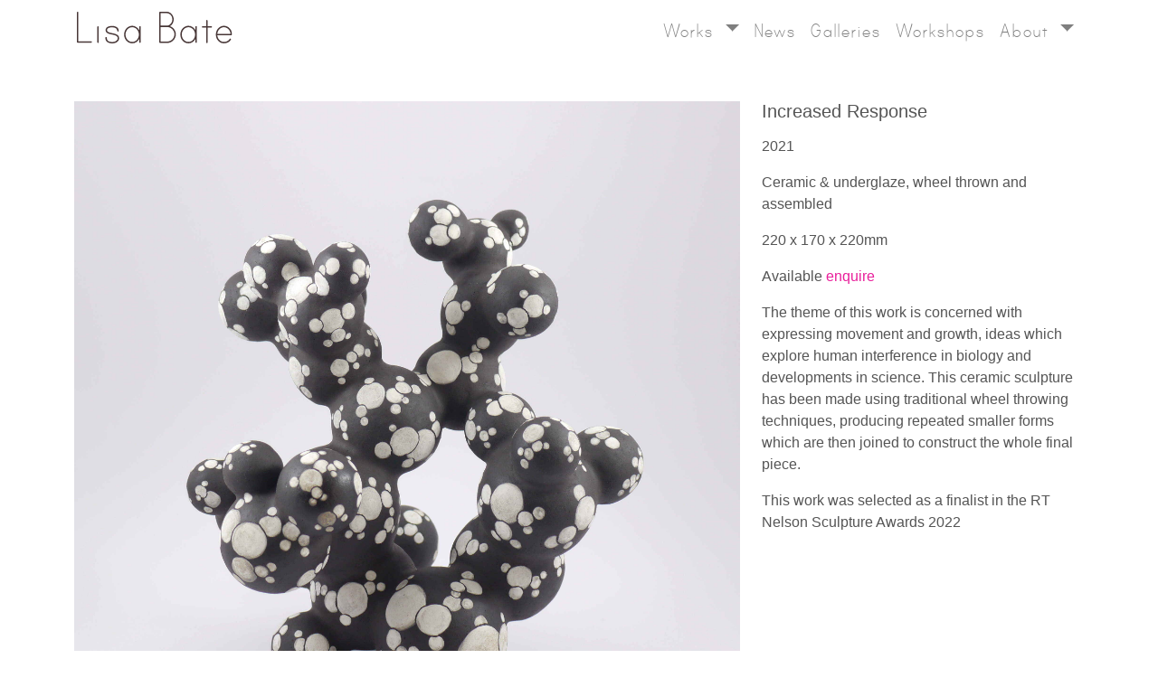

--- FILE ---
content_type: text/html; charset=utf-8
request_url: https://www.lisabate.studio/glass/image/increased-response
body_size: 6680
content:



<!DOCTYPE html>
<html lang="en">
<head>
    <!-- Global site tag (gtag.js) - Google Analytics -->
    <script async src="https://www.googletagmanager.com/gtag/js?id=UA-123190315-1"></script>
    <script>
      window.dataLayer = window.dataLayer || [];
      function gtag(){dataLayer.push(arguments);}
      gtag('js', new Date());

      gtag('config', 'UA-123190315-1');
    </script>
  <meta charset="utf-8">
  <meta name="viewport" content="width=device-width, initial-scale=1, shrink-to-fit=no">
  <meta name="author" content="Lisa Bate">
  <link rel="shortcut icon" href="/static/img/ico/favicon.ico?__v__=2.0.11">
  <link rel="icon" href="/static/img/ico/favicon.ico?__v__=2.0.11">
  <link rel="preload" href="/static/fonts/printclearly_tt-webfont.woff2?__v__=2.0.11" as="font">

  <title>Increased Response</title>

  <!-- Bootstrap core CSS -->
  <link href="/static/css/bootstrap.min.css?__v__=2.0.11" rel="stylesheet">

  <!-- Custom styles for this template -->
  <link href="/static/css/main.css?__v__=2.0.11" rel="stylesheet">
    <link rel="stylesheet" href="https://use.fontawesome.com/releases/v5.1.1/css/all.css" integrity="sha384-O8whS3fhG2OnA5Kas0Y9l3cfpmYjapjI0E4theH4iuMD+pLhbf6JI0jIMfYcK3yZ" crossorigin="anonymous">
    <link rel="stylesheet" href="https://unpkg.com/flickity@2/dist/flickity.min.css">
</head>

<body>

  <!-- Navigation -->
  <nav class="navbar navbar-expand-lg navbar-light bg-white fixed-top">
    <div class="container">
      <a class="navbar-brand" href="/"><img class="navbar-logo" src="/static/img/svg/LisaBatestudio2.svg?__v__=2.0.11"></a>
      <button class="navbar-toggler" type="button" data-toggle="collapse" data-target="#navbarResponsive" aria-controls="navbarResponsive" aria-expanded="false" aria-label="Toggle navigation">
        <span class="navbar-toggler-icon"></span>
      </button>
      <div class="collapse navbar-collapse" id="navbarResponsive">
        <ul class="navbar-nav ml-auto">
            <li class="nav-item dropdown">
                <a class="nav-link dropdown-toggle" href="#" id="navbarDropdownMenuLink" data-toggle="dropdown" aria-haspopup="true" aria-expanded="false">
                  Works
                </a>
                <div class="dropdown-menu" aria-labelledby="navbarDropdownMenuLink">
                  <a class="dropdown-item" href="/glass/gallery">Sculpture</a>
                  <a class="dropdown-item" href="/ceramics/gallery">Homeware</a>
                  <a class="dropdown-item" href="/glass/itemcare">Glass Care</a>
                  <a class="dropdown-item" href="/ceramics/itemcare">Ceramic Care</a>
                </div>
              </li>
            <a class="nav-item nav-link" href="/news">News</a>
            <a class="nav-item nav-link" href="/representation">Galleries</a>
            <a class="nav-item nav-link" href="/workshops">Workshops</a>
            <li class="nav-item dropdown">
              <a class="nav-link dropdown-toggle" href="#" id="navbarDropdownMenuLink" data-toggle="dropdown" aria-haspopup="true" aria-expanded="false">
                About
              </a>
              <div class="dropdown-menu" aria-labelledby="navbarDropdownMenuLink">
                  <a class="dropdown-item" href="/about">Bio</a>
                  <a class="dropdown-item" href="/glass/exhibitions">Exhibitions</a>
                  <a class="dropdown-item" href="/contact">Contact</a>
              </div>
            </li>
          </ul>


      </div>
    </div>
  </nav>

  

<div class="container">

  <div class="row">
      <div class="col-md-8">
          <div class="row">
              <div class="card-image">
                    <img class="main-image" src="/media/uploaded/Increased_Response_1_website.JPG" alt="Card image cap">
                    <p class="card-text">Increased Response</p>
              </div>
          </div>
          <div class="row">

            
            
            
            
            <div class="card-image">
                <a href="/glass/image/increased-response/increased-response-top/">
                  <img src="/media/uploaded/Increased_Response_3_website.JPG.166x140_q85_box-0%2C420%2C3276%2C3179_crop_detail.jpg" alt="Card image cap">
                </a>
                <p class="card-text">Increased Response - top</p>
            </div>

            
            
            
            <div class="card-image">
                <a href="/glass/image/increased-response/increased-response-back/">
                  <img src="/media/uploaded/Increased_Response_2.JPG.166x140_q85_box-0%2C524%2C3440%2C3428_crop_detail.jpg" alt="Card image cap">
                </a>
                <p class="card-text">Increased Response - back</p>
            </div>

            
            

          </div>
      </div>
      <div class="col-md-12 col-lg-4 image-set-text">
          <div>
            <h1>Increased Response</h1>
            <p><p>2021</p>
<p>Ceramic &amp; underglaze, wheel thrown and assembled </p>
<p>220 x 170 x 220mm</p>
<p>Available <a href="https://lisabate.studio/contact">enquire</a></p>
<p>The theme of this work is concerned with expressing movement and growth, ideas which explore human interference in biology and developments in science. This ceramic sculpture has been made using traditional wheel throwing techniques, producing repeated smaller forms which are then joined to construct the whole final piece.</p>
<p>This work was selected as a finalist in the RT Nelson Sculpture Awards 2022</p></p>
          </div>
      </div>
  </div>

</div>



  <!-- Footer -->
  <footer class="py-5 bg-white">
    <div class="container">
    <div class="row">
      <div class="col-sm">
        <a href="#"><i class="fa fa-angle-double-up footer-icons"></i></a>
      </div>
      <div class="col-sm">
        <p>© Lisa Bate 2023</p>
      </div>
      <div class="col-sm">
        <a href="/contact"><i class="fa fa-envelope footer-icons"></i></a>
        <a href="http://blog.lisabate.studio" target="_blank"><i class="fab fa-blogger-b footer-icons"></i></a>
        <a href="https://www.instagram.com/lisabatestudio/" target="_blank"><i class="fab fa-instagram footer-icons"></i></a>
        <a href="https://www.facebook.com/lisabatestudio/" target="_blank"><i class="fab fa-facebook-f footer-icons"></i></a>
      </div>
    </div>
    </div>
  </footer>

  <!-- Bootstrap core JavaScript -->
  <script src="/static/js/vendor/popper.min.js?__v__=2.0.11"></script>
  <script src="/static/js/vendor/holder.min.js?__v__=2.0.11"></script>
  <script src="/static/js/jquery.min.js?__v__=2.0.11"></script>
  <script src="/static/js/bootstrap.min.js?__v__=2.0.11"></script>
  <script src="https://unpkg.com/flickity@2/dist/flickity.pkgd.min.js"></script>

</body>

</html>


--- FILE ---
content_type: text/css
request_url: https://www.lisabate.studio/static/css/main.css?__v__=2.0.11
body_size: 3731
content:
/*Navigation & Base*/

@media (min-width: 700px) {
  .navbar-logo {
    height: 35px;
    vertical-align: baseline;
  }
}
@media (max-width: 700px) {
  .navbar-logo {
    height: 23px; 
    vertical-align: baseline;
  }
}

.nav-link {
  font-family: 'print_clearlyregular';
  font-size: 25px;
  text-decoration: none;
}

@font-face {
  font-family: 'print_clearlyregular';
  src: local('print_clearlyregular'),
       url('/static/fonts/printclearly_tt-webfont.woff2') format('woff2'),
       url('/static/fonts/printclearly_tt-webfont.woff') format('woff');
  font-weight: normal;
  font-style: normal;
}

body {
  color: #555;
  padding-top: 100px;
}

hr {
  width: 40%;
  margin-left: auto;
  margin-right: auto;
}


h1, .h1 {
  font-size: 1.25rem
}
h2, .h2,
h3, .h3,
h4, .h4,
h5, .h5,
h6, .h6 {
  font-weight: normal;
  color: #333;
}

/*Links*/
a {
  color: rgb(233, 31, 155); 
  text-decoration: none;
}

a:hover {
  color: darkgray;
  text-decoration: none;
}

/*Footer*/


.footer-icons {
  color: #999;
}


footer {
 text-align: center;
 color: #999;
}


/*about*/

.about-header {
  font-family: 'print_clearlyregular';
  font-size: 50px;
}

/*contact*/

/* exhibtions */

.exhibitions-header {
  font-family: 'print_clearlyregular';
  font-size: 50px;
}


/* contact thanks*/

.thanks {
  font-size: 50px;
}

/*Home*/


.bg-image-full {
  background: no-repeat center center scroll;
  -webkit-background-size: cover;
  -moz-background-size: cover;
  background-size: cover;
  -o-background-size: cover;
}


@media (min-width: 1000px) {
  .cover img {
    height: 600px;
  }
}

@media (min-width: 700px) {
  .cover img {
    height: 500px;
  }
}

@media (max-width: 700px) {
  .cover img {
    height: 500px;
  }
}

#landing {
 text-align: center;
}

.landing-header {
  font-family: 'print_clearlyregular';
  font-size: 50px;
}

/*Gallery*/


.album {
  min-height: 50rem;
  padding-top: 3rem;
  padding-bottom: 3rem;
}

.card-gallery-header {
  border: 0;
}

.card-gallery {
  float: left;
  width: 33.333%;
  padding: .75rem;
  margin-bottom: 2rem;
  border: 0;
  text-align: center
}

.card-gallery-inner {
  display: inline-block;  
  text-align: left;
}

.card-image {
  padding: .75rem;
  margin-bottom: 2rem;
  border: 0;
}

img.main-image {
    width: auto;
    height: auto;
    max-width: 100%;
}


.card-gallery-text {
  font-size: 85%;
  color: #868e96!important;
}

.image-set-text {
  padding: .75rem;
}

/* Blog stuff */

.blog-post-title {
  font-family: 'print_clearlyregular';
  font-size: 50px;
}

.blog-post-meta {
  margin-bottom: 1.25rem;
  color: #999;
}

.blog-post {
  padding-top: 25px;
  padding-bottom: 25px;
}

.blog-post img {
  height: 400px;
}

@media (min-width: 1100px) {
  .blog-post img {
    height: 600px;
  }
}

@media (max-width: 1100px) {
  .blog-post img {
    height: 450px;
  }
}

@media (max-width: 900px) {
  .blog-post img {
    height: 300px;
  }
}

@media (max-width: 500px) {
  .blog-post img {
    height: 200px;
  }
}

/* Static Stuff */

@media (min-width: 1100px) {
  .featurette-header img {
    height: 600px;
  }
}

@media (max-width: 1100px) {
  .featurette-header img {
    height: 450px;
  }
}

@media (max-width: 900px) {
  .featurette-header img {
    height: 300px;
  }
}

@media (max-width: 500px) {
  .featurette-header img {
    height: 200px;
  }
}

.featurette {
  padding-top: 25px;
  padding-bottom: 25px;
}

.featurette h1 {
  font-family: 'print_clearlyregular';
  font-size: 50px;
}

/* Representation */

.featurette-heading {
  font-family: 'print_clearlyregular';
  font-size: 50px;
}

.card-header {
  background-color: transparent;
  border-bottom: unset;
}

.card-header img {
  width: 300px;
  overflow: hidden;
}

.card {
  padding-top: 25px;
  padding-bottom: 25px;
  border-color: transparent;
}

.card-text a {
  color: darkslategray
}

--- FILE ---
content_type: image/svg+xml
request_url: https://www.lisabate.studio/static/img/svg/LisaBatestudio2.svg?__v__=2.0.11
body_size: 11927
content:
<?xml version="1.0" encoding="UTF-8" standalone="no"?>
<svg
   xmlns:dc="http://purl.org/dc/elements/1.1/"
   xmlns:cc="http://creativecommons.org/ns#"
   xmlns:rdf="http://www.w3.org/1999/02/22-rdf-syntax-ns#"
   xmlns:svg="http://www.w3.org/2000/svg"
   xmlns="http://www.w3.org/2000/svg"
   id="svg905"
   version="1.1"
   viewBox="0 0 163.5173 33.178749"
   height="33.178749mm"
   width="163.5173mm">
  <defs
     id="defs899" />
  <metadata
     id="metadata902">
    <rdf:RDF>
      <cc:Work
         rdf:about="">
        <dc:format>image/svg+xml</dc:format>
        <dc:type
           rdf:resource="http://purl.org/dc/dcmitype/StillImage" />
        <dc:title></dc:title>
      </cc:Work>
    </rdf:RDF>
  </metadata>
  <g
     transform="translate(-9.2815839,-56.675181)"
     id="layer1">
    <path
       d="M 2.8007812,0 C 0.93411454,0 0,0.93411454 0,2.8007812 V 119.80078 c 0,1.86667 0.93411454,2.79883 2.8007812,2.79883 H 56.800781 c 1.866667,0 2.798828,-0.93216 2.798828,-2.79883 0,-0.66667 -0.265494,-1.26745 -0.798828,-1.80078 -0.533333,-0.66667 -1.2,-1 -2,-1 H 5.5996094 V 2.8007812 C 5.5996094,0.93411454 4.667448,0 2.8007812,0 Z M 330.625,0 c -0.8,0 -1.46667,0.33333332 -2,1 -0.53333,0.5333333 -0.80078,1.1341146 -0.80078,1.8007812 V 120.59961 c 0,0.66667 0.26745,1.33333 0.80078,2 0.66667,0.8 1.39922,1.20117 2.19922,1.20117 h 28 c 4.8,0 9.33294,-0.86823 13.59961,-2.60156 4.26666,-1.86667 8.00117,-4.33177 11.20117,-7.39844 3.2,-3.06667 5.73294,-6.66745 7.59961,-10.80078 1.86667,-4.266667 2.79883,-8.799609 2.79883,-13.599609 0,-7.333334 -2.19961,-13.934115 -6.59961,-19.800782 -4.26667,-5.866666 -9.79961,-10.00039 -16.59961,-12.40039 C 375.49089,54.532552 379.09167,50.8 381.625,46 c 2.66667,-4.8 4,-9.999609 4,-15.599609 0,-3.866667 -0.73451,-7.601172 -2.20117,-11.201172 -1.33334,-3.733334 -3.2655,-6.998828 -5.79883,-9.7988284 -2.4,-2.8 -5.33411,-5.0674479 -8.80078,-6.8007812 C 365.49089,0.866276 361.82422,0 357.82422,0 Z m 2.79883,5.5996094 h 24.40039 c 3.33333,0 6.33333,0.7345051 9,2.2011718 2.8,1.3333334 5.13333,3.1996098 7,5.5996098 2,2.266666 3.53294,4.865494 4.59961,7.798828 1.06666,2.933333 1.59961,6.001172 1.59961,9.201172 0,3.2 -0.53295,6.265885 -1.59961,9.199218 -1.06667,2.933334 -2.59961,5.534115 -4.59961,7.800782 -2,2.266666 -4.39922,4.132942 -7.19922,5.599609 -2.66667,1.333333 -5.66667,2 -9,2 H 333.42383 Z M 517.68359,32.599609 c -1.86666,0 -2.80078,0.934115 -2.80078,2.800782 V 57 h -14.39843 c -0.80001,0 -1.46667,0.333333 -2,1 -0.53334,0.533333 -0.80079,1.134115 -0.80079,1.800781 0,1.866667 0.93412,2.798828 2.80079,2.798828 h 14.39843 v 58.800781 c 0,0.66667 0.26745,1.2655 0.80078,1.79883 0.53334,0.66667 1.2,1 2,1 0.8,0 1.46667,-0.33333 2,-1 0.53334,-0.53333 0.80079,-1.13216 0.80079,-1.79883 V 62.599609 h 15 c 1.86666,0 2.79882,-0.932161 2.79882,-2.798828 0,-0.666666 -0.26549,-1.267448 -0.79882,-1.800781 -0.53334,-0.666667 -1.2,-1 -2,-1 h -15 V 35.400391 c -10e-6,-1.866667 -0.93412,-2.800782 -2.80079,-2.800782 z m -297.39062,23 c -4.66667,0 -9,1 -13,3 -3.86667,1.866667 -7.26589,4.39961 -10.19922,7.59961 -2.8,3.2 -4.99961,6.934505 -6.59961,11.201172 -1.6,4.133333 -2.40039,8.466666 -2.40039,13 0,4.533333 0.80039,8.932552 2.40039,13.199219 1.6,4.13333 3.79961,7.8 6.59961,11 2.93333,3.2 6.33255,5.80078 10.19922,7.80078 4,1.86667 8.33333,2.79883 13,2.79883 6,0 11.46706,-1.59883 16.40039,-4.79883 4.93333,-3.33333 8.79961,-7.53294 11.59961,-12.59961 v 12.79883 c 0,1.86667 0.93411,2.80078 2.80078,2.80078 1.86667,0 2.80078,-0.93411 2.80078,-2.80078 V 59.599609 c 0,-0.666666 -0.26745,-1.265494 -0.80078,-1.798828 -0.53333,-0.666666 -1.2,-1 -2,-1 -0.8,0 -1.46667,0.333334 -2,1 -0.53333,0.533334 -0.80078,1.132162 -0.80078,1.798828 V 73 c -2.8,-5.066667 -6.66628,-9.200391 -11.59961,-12.400391 -4.93333,-3.333333 -10.40039,-5 -16.40039,-5 z m 223.91797,0 c -4.66667,0 -9,1 -13,3 -3.86667,1.866667 -7.26589,4.39961 -10.19922,7.59961 -2.8,3.2 -4.99961,6.934505 -6.59961,11.201172 -1.6,4.133333 -2.40039,8.466666 -2.40039,13 0,4.533333 0.80039,8.932552 2.40039,13.199219 1.6,4.13333 3.79961,7.8 6.59961,11 2.93333,3.2 6.33255,5.80078 10.19922,7.80078 4,1.86667 8.33333,2.79883 13,2.79883 6,0 11.46705,-1.59883 16.40039,-4.79883 4.93333,-3.33333 8.79961,-7.53294 11.59961,-12.59961 v 12.79883 c 0,1.86667 0.93411,2.80078 2.80078,2.80078 1.86667,0 2.80078,-0.93411 2.80078,-2.80078 V 59.599609 c 0,-0.666666 -0.26745,-1.265494 -0.80078,-1.798828 -0.53333,-0.666666 -1.2,-1 -2,-1 -0.8,0 -1.46667,0.333334 -2,1 -0.53333,0.533334 -0.80078,1.132162 -0.80078,1.798828 V 73 c -2.8,-5.066667 -6.66628,-9.200391 -11.59961,-12.400391 -4.93334,-3.333333 -10.40039,-5 -16.40039,-5 z m 141.40625,0 c -4.66667,0 -9,1 -13,3 -3.86667,1.866667 -7.26589,4.39961 -10.19922,7.59961 -2.8,3.2 -4.99961,6.934505 -6.59961,11.201172 -1.6,4.133333 -2.40039,8.466666 -2.40039,13 0,4.533333 0.80039,8.932552 2.40039,13.199219 1.6,4.13333 3.79961,7.8 6.59961,11 2.93333,3.2 6.33255,5.80078 10.19922,7.80078 4,1.86667 8.33333,2.79883 13,2.79883 5.6,0 10.93333,-1.19961 16,-3.59961 5.06666,-2.4 9.00078,-6.06667 11.80078,-11 0.26667,-0.8 0.40039,-1.26706 0.40039,-1.40039 0,-1.86667 -0.93412,-2.79883 -2.80078,-2.79883 -1.06667,0 -1.86706,0.46706 -2.40039,1.40039 -5.46667,7.86667 -13.13334,11.79883 -23,11.79883 -3.73334,0 -7.13255,-0.73255 -10.19922,-2.19922 -3.06667,-1.46667 -5.73333,-3.40078 -8,-5.80078 -2.26667,-2.4 -4.13294,-5.20039 -5.59961,-8.40039 -1.33333,-3.200001 -2.19961,-6.533335 -2.59961,-10.000001 h 55.79883 c 0.8,0 1.46666,-0.265495 2,-0.798828 0.66666,-0.533334 1,-1.2 1,-2 0,-4.533334 -0.80039,-8.866667 -2.40039,-13 -1.6,-4.266667 -3.8655,-8.001172 -6.79883,-11.201172 -2.8,-3.2 -6.20117,-5.732943 -10.20117,-7.59961 -4,-2 -8.33334,-3 -13,-3 z m -445.68555,0.59961 c -2.66667,0 -5.53294,0.267448 -8.59961,0.800781 -2.93333,0.4 -5.66784,1.266276 -8.20117,2.599609 -2.53333,1.2 -4.66706,2.934506 -6.40039,5.201172 -1.6,2.133334 -2.39844,4.865886 -2.39844,8.199219 0,3.866667 1.19961,6.866667 3.59961,9 2.4,2.133333 5.33216,3.865885 8.79883,5.199219 3.6,1.2 7.46823,2.134114 11.60156,2.800781 4.26667,0.666667 8.13294,1.532943 11.59961,2.599609 3.6,1.066667 6.6,2.533724 9,4.400391 2.4,1.733333 3.59961,4.26628 3.59961,7.59961 0,2.66667 -0.73255,5 -2.19922,7 -1.33333,1.86667 -3.06784,3.39961 -5.20117,4.59961 -2,1.2 -4.2655,2.13411 -6.79883,2.80078 -2.53333,0.53333 -4.9345,0.80078 -7.20117,0.80078 -2.8,0 -5.53255,-0.20156 -8.19922,-0.60156 -2.66667,-0.53333 -5.06784,-1.39961 -7.20117,-2.59961 -2,-1.2 -3.59883,-2.86667 -4.79883,-5 -1.2,-2.13333 -1.80078,-4.86589 -1.80078,-8.19922 0,-0.66667 -0.19961,-1.33333 -0.59961,-2 -0.26667,-0.8 -0.79961,-1.20117 -1.59961,-1.20117 -1.6,0 -2.6,0.46706 -3,1.40039 -0.26667,0.8 -0.40039,1.86784 -0.40039,3.20117 0,3.86667 0.80039,7.13216 2.40039,9.79883 1.73333,2.53333 3.86706,4.60117 6.40039,6.20117 2.66667,1.6 5.59883,2.73177 8.79883,3.39844 3.33333,0.8 6.66667,1.20117 10,1.20117 3.06667,0 6.20039,-0.46706 9.40039,-1.40039 3.2,-0.8 6.06628,-1.99961 8.59961,-3.59961 2.66667,-1.73333 4.80039,-3.86706 6.40039,-6.40039 1.73333,-2.66667 2.59961,-5.80039 2.59961,-9.40039 0,-4.26667 -1.19961,-7.600001 -3.59961,-10.000001 -2.4,-2.533333 -5.4,-4.465494 -9,-5.798828 -3.46667,-1.466666 -7.33294,-2.534505 -11.59961,-3.201172 -4.13333,-0.8 -7.99961,-1.666276 -11.59961,-2.599609 -3.46667,-0.933333 -6.40078,-2.132943 -8.80078,-3.599609 -2.4,-1.466667 -3.59961,-3.666276 -3.59961,-6.59961 0,-2.4 0.66667,-4.268229 2,-5.601562 1.46667,-1.466667 3.19922,-2.598438 5.19922,-3.398438 2.13333,-0.8 4.33294,-1.334896 6.59961,-1.601562 2.26667,-0.266667 4.3345,-0.398438 6.20117,-0.398438 2.26667,0 4.53216,0.19961 6.79883,0.59961 2.26667,0.266666 4.3345,0.865494 6.20117,1.798828 2,0.933333 3.66667,2.334505 5,4.201172 1.46667,1.733333 2.46667,4.066666 3,7 0,0.666666 0.19961,1.333333 0.59961,2 0.4,0.666666 1.06667,1 2,1 0.66667,0 1.33333,-0.19961 2,-0.59961 0.66667,-0.533333 1,-1.2 1,-2 0,-3.733333 -0.80039,-6.867057 -2.40039,-9.40039 -1.6,-2.533334 -3.66589,-4.533334 -6.19922,-6 -2.53333,-1.466667 -5.39961,-2.534506 -8.59961,-3.201172 -3.06667,-0.666667 -6.20039,-1 -9.40039,-1 z m -55.910156,1.201172 c -0.8,0 -1.466666,0.333333 -2,1 -0.533333,0.533333 -0.798828,1.132161 -0.798828,1.798828 V 121 c 0,0.66667 0.265495,1.26745 0.798828,1.80078 0.533334,0.66667 1.2,1 2,1 0.666667,0 1.267448,-0.33333 1.800782,-1 0.666666,-0.53333 1,-1.13411 1,-1.80078 V 60.199219 c 0,-0.666667 -0.333334,-1.265495 -1,-1.798828 -0.533334,-0.666667 -1.134115,-1 -1.800782,-1 z m 249.402346,3.199218 h 25.40039 c 4,0 7.80039,0.734506 11.40039,2.201172 3.6,1.466667 6.73372,3.532552 9.40039,6.199219 2.66667,2.533333 4.79844,5.599219 6.39844,9.199219 1.6,3.466666 2.40039,7.201172 2.40039,11.201172 0,4 -0.80039,7.80039 -2.40039,11.400389 -1.6,3.46667 -3.73177,6.53255 -6.39844,9.19922 -2.66667,2.53333 -5.80039,4.53333 -9.40039,6 -3.6,1.46667 -7.40039,2.19922 -11.40039,2.19922 h -25.40039 z m -113.13086,0.59961 c 4,0 7.60078,0.868229 10.80078,2.601562 3.33333,1.6 6.13372,3.731771 8.40039,6.398438 2.4,2.666666 4.20039,5.80039 5.40039,9.40039 1.33333,3.466667 2,7.067448 2,10.800782 0,3.733333 -0.66667,7.4 -2,10.999999 -1.2,3.46667 -3.00039,6.53255 -5.40039,9.19922 -2.26667,2.66667 -5.06706,4.86628 -8.40039,6.59961 -3.2,1.6 -6.80078,2.40039 -10.80078,2.40039 -3.86667,0 -7.4655,-0.80039 -10.79883,-2.40039 -3.2,-1.73333 -6.00039,-3.93294 -8.40039,-6.59961 -2.26667,-2.66667 -4.06706,-5.73255 -5.40039,-9.19922 -1.33333,-3.599999 -2,-7.266666 -2,-10.999999 0,-3.733334 0.66667,-7.334115 2,-10.800782 1.33333,-3.6 3.13372,-6.733724 5.40039,-9.40039 2.4,-2.666667 5.20039,-4.798438 8.40039,-6.398438 3.33333,-1.733333 6.93216,-2.601562 10.79883,-2.601562 z m 223.91797,0 c 4,0 7.60078,0.868229 10.80078,2.601562 3.33333,1.6 6.13372,3.731771 8.40039,6.398438 2.4,2.666666 4.20039,5.80039 5.40039,9.40039 1.33333,3.466667 2,7.067448 2,10.800782 0,3.733333 -0.66667,7.4 -2,10.999999 -1.2,3.46667 -3.00039,6.53255 -5.40039,9.19922 -2.26667,2.66667 -5.06706,4.86628 -8.40039,6.59961 -3.2,1.6 -6.80078,2.40039 -10.80078,2.40039 -3.86667,0 -7.4655,-0.80039 -10.79883,-2.40039 -3.2,-1.73333 -6.00039,-3.93294 -8.40039,-6.59961 -2.26667,-2.66667 -4.06706,-5.73255 -5.40039,-9.19922 -1.33334,-3.599999 -2,-7.266666 -2,-10.999999 0,-3.733334 0.66666,-7.334115 2,-10.800782 1.33333,-3.6 3.13372,-6.733724 5.40039,-9.40039 2.4,-2.666667 5.20039,-4.798438 8.40039,-6.398438 3.33333,-1.733333 6.93216,-2.601562 10.79883,-2.601562 z m 141.40625,0 c 3.6,0 6.93333,0.734505 10,2.201172 3.2,1.466666 5.9345,3.398828 8.20117,5.798828 2.4,2.4 4.26628,5.20039 5.59961,8.40039 1.46667,3.2 2.33294,6.533334 2.59961,10 h -52.79883 c 0.4,-3.466666 1.26628,-6.8 2.59961,-10 1.46667,-3.2 3.33294,-6.00039 5.59961,-8.40039 2.26667,-2.4 4.93333,-4.332162 8,-5.798828 3.06667,-1.466667 6.46588,-2.201172 10.19922,-2.201172 z"
       style="font-style:normal;font-variant:normal;font-weight:normal;font-stretch:normal;font-size:52.91666794px;line-height:1.25;font-family:'Print Bold OT';-inkscape-font-specification:'Print Bold OT';font-variant-ligatures:normal;font-variant-caps:normal;font-variant-numeric:normal;text-align:center;letter-spacing:0px;word-spacing:0.0238125px;writing-mode:lr-tb;text-anchor:middle;fill:#483737;fill-opacity:1;stroke:none;stroke-width:0.99999994"
       transform="matrix(0.26458333,0,0,0.26458333,9.2815839,56.675181)"
       id="text1452" />
    <text
       id="text1690"
       y="100.05929"
       x="-23.224367"
       style="font-style:normal;font-variant:normal;font-weight:normal;font-stretch:normal;font-size:17.63888741px;line-height:1.25;font-family:'Print Bold OT';-inkscape-font-specification:'Print Bold OT';font-variant-ligatures:normal;font-variant-caps:normal;font-variant-numeric:normal;text-align:center;letter-spacing:0px;word-spacing:0.0238125px;writing-mode:lr-tb;text-anchor:middle;fill:#000000;fill-opacity:1;stroke:none;stroke-width:0.26458332"
       xml:space="preserve"><tspan
         style="stroke-width:0.26458332"
         y="115.58151"
         x="-23.224367"
         id="tspan1688" /></text>
  </g>
</svg>
